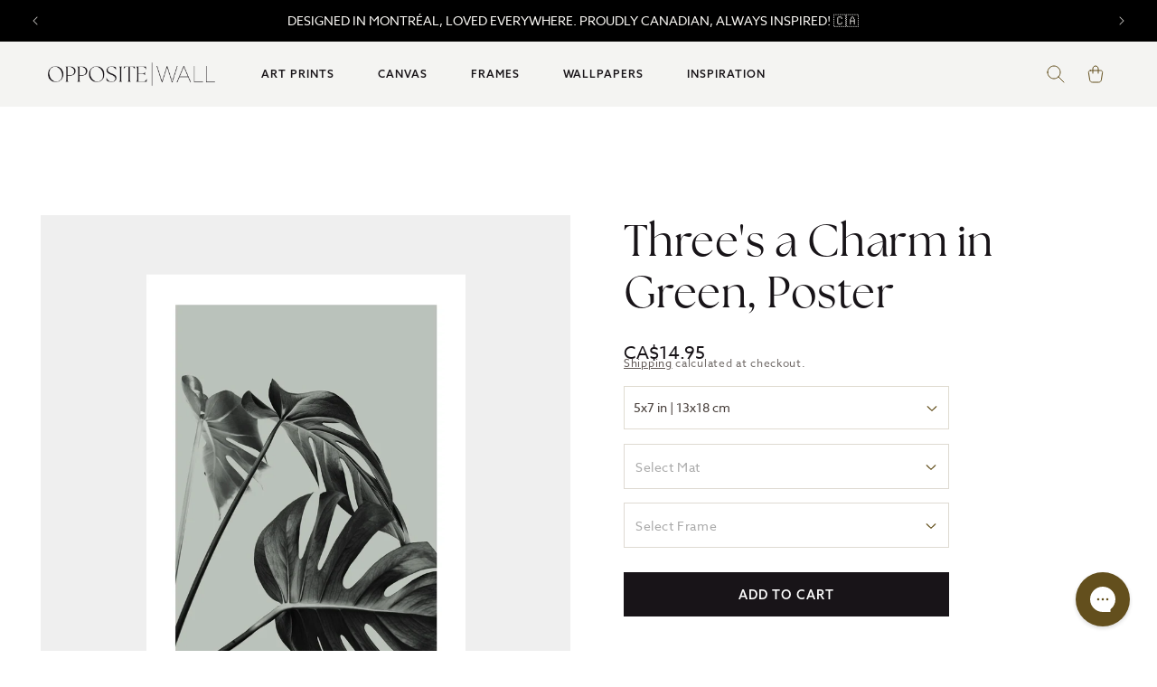

--- FILE ---
content_type: text/css
request_url: https://oppositewall.com/cdn/shop/t/196/assets/boost-pfs-custom.css?v=115847965996602935581696886746
body_size: 217
content:
.boost-pfs-container-default-box{padding:0}.boost-pfs-filter-left-col-inner{overflow-x:visible!important;overflow-y:visible!important}.boost-pfs-filter-refine-by{clear:both}.boost-pfs-filter-tree-h .boost-pfs-filter-option:not(.boost-pfs-filter-option-collapsed) .boost-pfs-filter-option-title:after{bottom:-13px}.boost-pfs-filter-tree-h .boost-pfs-filter-option:not(.boost-pfs-filter-option-collapsed) .boost-pfs-filter-option-title:before{bottom:-11px}#boost-pfs-search-box-mobile:focus-visible{box-shadow:none}.boost-pfs-filter-mobile-toolbar-left>a{display:block}.boost-pfs-search-no-result-body .sorting-wrapper{display:none}@media (min-width: 768px){#main-collection-product-grid{margin-top:0}.boost-pfs-filter-top-sorting{display:flex;justify-content:flex-end}}@media (min-width: 767px){.boost-pfs-filter-refine-by{margin-top:0;margin-bottom:15px}.boost-pfs-filter-stick>div{width:100%;padding:0}.boost-pfs-filter-stick.boost-pfs-filter-tree-desktop-button-sticky-wrapper{display:grid!important;z-index:3}.boost-pfs-filter-stick.boost-pfs-filter-tree-desktop-button-sticky-wrapper .boost-pfs-search-result-toolbar{padding-left:0;padding-right:0}.boost-pfs-filter-tree-desktop-button-body.boost-pfs-filter-tree-horizontal-style-expand.boost-pfs-filter-tree-open-body .boost-pfs-filter-tree-h-wrapper.boost-pfs-filter-stick{bottom:auto}.boost-pfs-filter-tree-desktop-button-sticky-wrapper:not(.boost-pfs-filter-stick){display:grid!important}}.boost-pfs-filter-tree-h{display:flex;align-items:center;margin-bottom:0;margin-left:.5rem}.boost-pfs-filter-tree-h .boost-pfs-filter-option{padding-bottom:0}.boost-pfs-filter-tree-h .boost-pfs-filter-option-title-heading:before{top:55%!important}.boost-pfs-search-suggestion-header-view-all a,.boost-pfs-search-suggestion-item a{color:var(--color-base-text-opacity-85-percent)}.template-search .filters-toolbar-wrapper{margin-top:55px;margin-bottom:30px}.boost-pfs-search-result-toolbar{margin:0 auto;display:flex;align-items:center}.boost-pfs-search-result-panel-controls{display:flex}.boost-pfs-search-result-panel-item>button{font-size:15px;cursor:pointer}h3.boost-pfs-search-result-list-item-title{margin-top:0}.boost-pfs-search-result-pages.boost-pfs-container-default-box{margin-top:50px}.sorting-wrapper{border-bottom:1px solid #ededed}.filters-toolbar__item-child{padding:15px 0;display:flex;align-items:center}.filters-toolbar__item-child>.boost-pfs-filter-top-sorting{position:relative;margin-bottom:0;justify-content:flex-start}.filters-toolbar__item-child .collection-filters__label{margin:0 20px 0 0;width:unset}.filters-toolbar__item-child .collection-filters__sort{width:25rem;max-width:100%}.filters-toolbar__item-child svg{height:.6rem;pointer-events:none;position:absolute;top:calc(50% - .35rem);right:1.5rem}.template-search .boost-pfs-filter-tree-h{width:100%;margin-left:0;margin-bottom:30px}.template-search .boost-pfs-filter-right{width:80%;float:right;padding-left:30px}.boost-pfs-filter-message{padding:0 1.5rem}.predictive-search{display:none!important}ul.boost-pfs-search-result-panel-controls>li button{cursor:pointer}.boost-pfs-container-default-box:after{display:table;content:"";clear:both}@media (max-width: 767px){.facets__wrapper{display:none!important}.collection-filters{grid-template-columns:repeat(1,auto)!important}.collection-filters__item.sorting{padding:initial}.boost-pfs-container-default .facets__form{gap:0 2.5rem}.template-search .boost-pfs-filter-tree-mobile-button>button{position:relative}.filters-toolbar__item-child .collection-filters__sort{width:100%}.template-search .boost-pfs-filter-right{width:100%;padding-left:0}.boost-pfs-filter-stick.boost-pfs-filter-tree-mobile-button{z-index:2!important}.facet-filters{padding-left:0!important}}.boost-pfs-search-suggestion-style3-top-panel #boost-pfs-search-box-style3,.boost-pfs-search-suggestion-mobile-top-panel #boost-pfs-search-box-mobile{outline:none}.boost-pfs-filter-stick.boost-pfs-filter-tree-h-wrapper,.boost-pfs-filter-stick.boost-pfs-filter-tree-h,.boost-pfs-filter-stick.boost-pfs-filter-tree-desktop-button-sticky-wrapper.boost-pfs-filter-stick.boost-pfs-filter-tree-mobile-button{z-index:2!important}.boost-pfs-action-list-enabled .boost-pfs-action-list-wrapper{z-index:1!important}.facets__form{display:block!important;margin-bottom:3rem!important}.facets__form .product-count{padding-left:3rem;margin-left:auto}.facets__wrapper{display:block!important}.boost-pfs-filter-stick .boost-pfs-filter-option .boost-pfs-filter-option-content{z-index:1!important}.boost-pfs-filter-tree-desktop-button-sticky-wrapper:not(.boost-pfs-filter-stick) .boost-pfs-search-panel-product-show{width:100%}.boost-pfs-search-result-collections .boost-pfs-search-result-list-item>a,.boost-pfs-search-result-pages .boost-pfs-search-result-list-item>a{text-decoration:none}
/*# sourceMappingURL=/cdn/shop/t/196/assets/boost-pfs-custom.css.map?v=115847965996602935581696886746 */


--- FILE ---
content_type: image/svg+xml
request_url: https://oppositewall.com/cdn/shop/t/196/assets/ico-drop-arrow.svg
body_size: -506
content:
<svg width="20" height="20" viewBox="0 0 20 20" fill="none" xmlns="http://www.w3.org/2000/svg">
<path fill-rule="evenodd" clip-rule="evenodd" d="M4.18031 8.21071C4.43214 7.9421 4.85403 7.9285 5.12263 8.18031L10 12.7529L14.8773 8.18031C15.146 7.9285 15.5679 7.9421 15.8197 8.21071C16.0715 8.47932 16.0579 8.90122 15.7893 9.15303L10.456 14.1531C10.1995 14.3935 9.80048 14.3935 9.54404 14.1531L4.21071 9.15303C3.9421 8.90122 3.9285 8.47932 4.18031 8.21071Z" fill="#634F1D"/>
</svg>


--- FILE ---
content_type: image/svg+xml
request_url: https://oppositewall.com/cdn/shop/t/196/assets/footer-kana.svg?v=140370769492166437591726238953
body_size: 1304
content:
<svg width="56" height="24" viewBox="0 0 56 24" fill="none" xmlns="http://www.w3.org/2000/svg">
<g clip-path="url(#clip0_37_1548)">
<path fill-rule="evenodd" clip-rule="evenodd" d="M35.8648 19.5465C33.5406 19.5465 31.2565 19.5465 28.8522 19.5465C29.0124 19.4256 29.0525 19.3046 29.1727 19.3046C29.854 19.103 30.1745 18.579 30.1745 17.9339C30.1745 15.5554 30.2146 13.2171 30.1745 10.8386C30.1745 9.95167 29.7337 9.58884 28.5716 9.38727C28.7319 9.26633 28.8522 9.14539 28.9323 9.10507C31.6572 8.82287 31.8977 8.74224 34.4623 7.61344C34.7829 7.53281 34.9432 7.61344 34.9031 7.97627C34.863 8.50036 34.9031 9.06476 34.9031 9.70979C35.2237 9.42759 35.424 9.22602 35.7045 9.02444C36.6262 8.25847 37.6681 7.65375 38.9103 7.57312C40.7937 7.4925 42.3966 8.46004 42.3966 10.637C42.4367 12.8946 42.3966 15.1925 42.3966 17.4502C42.3966 17.7324 42.3966 18.0146 42.4367 18.2968C42.5569 19.103 43.4385 19.4256 43.5587 19.5062C43.5587 19.5062 43.5988 19.6271 43.5988 19.6674C41.3147 19.6674 38.9905 19.6674 36.6262 19.6674C36.7063 19.5868 36.7464 19.4659 36.8266 19.4659C37.3074 19.3852 37.5078 19.0627 37.5479 18.6193C37.5879 18.3774 37.5879 18.1355 37.5879 17.8533C37.5879 15.6763 37.5879 13.4993 37.5879 11.2821C37.5879 10.6773 37.4677 10.1129 36.8666 9.83073C36.3457 9.58884 35.5042 9.79042 35.0634 10.2742C34.9832 10.3548 34.9432 10.5161 34.9432 10.637C34.9432 13.0559 34.9432 15.5151 34.9432 17.9339C34.9432 18.579 35.0233 19.224 35.8247 19.4659C35.8247 19.3852 35.8247 19.4659 35.8648 19.5465Z" fill="#404042"/>
<path fill-rule="evenodd" clip-rule="evenodd" d="M29.3327 18.0149C28.4511 19.305 27.1688 19.8694 25.606 19.8694C24.4439 19.8694 23.4822 19.4663 23.0814 18.3778C22.3201 18.7809 21.5988 19.2647 20.8374 19.5872C19.9558 19.9903 18.9941 20.0307 18.0724 19.7081C16.0688 18.9825 15.5879 16.5636 17.1507 14.9914C18.0724 14.0641 19.2345 13.54 20.4367 13.0966C21.1179 12.8547 21.7991 12.6531 22.5204 12.4515C22.8009 12.3709 22.8811 12.2903 22.8811 12.0081C22.841 11.0002 22.8811 10.2343 22.841 9.22639C22.841 8.98451 22.8009 8.86356 22.6807 8.62168C22.5204 8.21853 22.1998 8.09759 21.7991 8.13791C21.4385 8.13791 21.2381 8.37979 21.198 8.70231C21.1179 9.06514 21.1179 9.30702 21.0778 9.71017C20.9576 11.0002 20.2764 11.8468 19.1944 12.0484C18.433 12.1693 17.7518 12.0081 17.2709 11.3227C16.8301 10.6777 16.8301 9.95205 17.2709 9.30702C17.6717 8.70231 18.0724 8.42011 18.7536 8.13791C21.0377 7.25099 23.1616 7.33162 25.3255 8.17822C26.8883 8.78294 27.6898 10.0327 27.6898 11.7662C27.6898 13.6207 27.6898 15.2736 27.6898 17.128C27.6898 17.5312 27.6898 17.9343 28.0905 18.0956C28.5313 18.2568 28.8919 18.0553 29.1724 17.7327C29.2125 17.6924 29.2526 17.6924 29.2526 17.6521C29.5331 17.5312 29.4129 17.9343 29.3327 18.0149ZM22.8009 12.895C21.0377 13.3788 20.076 15.0317 20.5168 16.7652C20.7572 17.7327 21.719 18.2165 22.6006 17.8537C22.8009 17.7731 22.8811 17.6521 22.8811 17.4102C22.841 16.9668 22.841 16.483 22.841 16.0395C22.8009 14.9914 22.8009 13.9835 22.8009 12.895Z" fill="#404042"/>
<path fill-rule="evenodd" clip-rule="evenodd" d="M7.37331 19.3039C6.77223 19.062 6.45165 18.6992 6.37151 18.0945C6.33143 17.8123 6.33143 17.5704 6.33143 17.2882C6.33143 12.3698 6.33143 10.6363 6.33143 6.2017C6.33143 6.12107 6.33143 6.08076 6.33143 6.00013C6.33143 5.59699 6.33143 5.19384 6.33143 4.75038C6.33143 4.66975 6.33143 4.54881 6.33143 4.46818C6.33143 4.10535 6.21122 4.02472 5.89064 4.10535C4.76861 4.58913 4.08738 4.91164 3.44622 5.11321C2.84514 5.27447 2.36427 5.39541 1.60289 5.47604C1.24224 5.51636 0.84152 5.55667 0.360651 5.59699C0.240434 5.6373 0.160289 5.71793 0 5.87919C0.160289 5.9195 0.320579 5.95982 0.480868 6.00013C0.520941 6.00013 0.561013 6.04045 0.601085 6.04045C0.641158 6.04045 0.68123 6.08076 0.721302 6.08076C0.761375 6.08076 0.801447 6.12107 0.881592 6.16139C0.881592 6.16139 0.921664 6.16139 0.921664 6.2017C1.28232 6.40328 1.4426 6.68548 1.52275 7.20956C1.56282 7.45145 1.52275 7.69334 1.52275 7.93522C1.52275 12.3698 1.52275 13.0552 1.52275 17.4897C1.52275 17.6913 1.52275 17.8929 1.52275 18.1348C1.48268 18.7395 1.20217 19.1426 0.641158 19.3845C0.561013 19.4248 0.480868 19.4651 0.400724 19.5458C0.400724 19.5458 0.360651 19.6264 0.400724 19.6264C2.80507 19.6264 5.32962 19.6264 7.73397 19.6264C7.73397 19.5861 7.69389 19.5055 7.69389 19.5055C7.61375 19.3845 7.65382 19.3845 7.37331 19.3039Z" fill="#404042"/>
<path fill-rule="evenodd" clip-rule="evenodd" d="M56.3823 18.0149C55.5007 19.305 54.2184 19.8694 52.6556 19.8694C51.4935 19.8694 50.5318 19.4663 50.131 18.3778C49.3697 18.7809 48.6484 19.2647 47.887 19.5872C47.0054 19.9903 46.0437 20.0307 45.122 19.7081C43.1184 18.9825 42.6375 16.5636 44.2003 14.9914C45.122 14.0641 46.2841 13.54 47.4863 13.0966C48.1675 12.8547 48.8487 12.6531 49.57 12.4515C49.8505 12.3709 49.9307 12.2903 49.9307 12.0081C49.8906 11.0002 49.9307 10.2343 49.8906 9.22639C49.8906 8.98451 49.8105 8.86356 49.7303 8.62168C49.57 8.21853 49.2494 8.09759 48.8487 8.13791C48.4881 8.13791 48.2877 8.37979 48.2476 8.70231C48.1675 9.06514 48.1675 9.30702 48.1274 9.71017C48.0072 11.0002 47.326 11.8468 46.244 12.0484C45.4826 12.1693 44.8014 12.0081 44.3205 11.3227C43.8798 10.6777 43.8798 9.95205 44.3205 9.30702C44.7213 8.70231 45.122 8.42011 45.8032 8.13791C48.0873 7.25099 50.2112 7.33162 52.3751 8.17822C53.9379 8.78294 54.7394 10.0327 54.7394 11.7662C54.7394 13.6207 54.7394 15.2736 54.7394 17.128C54.7394 17.5312 54.7394 17.9343 55.1401 18.0956C55.5809 18.2568 55.9415 18.0553 56.222 17.7327C56.2621 17.6924 56.3022 17.6924 56.3022 17.6521C56.5827 17.5312 56.4224 17.9343 56.3823 18.0149ZM49.8505 12.895C48.0873 13.3788 47.1256 15.0317 47.5664 16.7652C47.8068 17.7327 48.7686 18.2165 49.6502 17.8537C49.8505 17.7731 49.9307 17.6521 49.9307 17.4102C49.8906 16.9668 49.8906 16.483 49.8906 16.0395C49.8505 14.9914 49.8505 13.9835 49.8505 12.895Z" fill="#404042"/>
<path fill-rule="evenodd" clip-rule="evenodd" d="M10.3391 19.587H16.6305C16.6305 19.5467 16.5904 19.4661 16.5904 19.4661C15.1077 18.942 14.6269 18.176 14.1861 17.4503C13.1041 15.6765 10.7799 11.5644 10.6597 11.3629C10.6998 11.3225 12.9839 8.66179 15.4283 8.1377C15.5084 8.1377 15.4684 8.1377 15.5485 7.97644C13.4247 7.97644 11.2207 7.97644 9.17702 7.97644L9.25716 8.09738C9.37738 8.17801 9.37738 8.17801 9.61781 8.25864C10.259 8.54084 10.6998 8.9843 10.6196 9.66965C10.5395 10.355 10.0987 11.0403 9.65788 11.4838C8.65608 12.5723 8.05499 13.0964 7.25354 13.9027C6.97304 14.1849 6.93296 14.1042 7.1734 14.5074C8.05499 16.0796 8.93658 17.6519 9.7781 19.2242C9.93839 19.5064 10.0987 19.587 10.3391 19.587Z" fill="#404042"/>
</g>
<defs>
<clipPath id="clip0_37_1548">
<rect width="56" height="24" fill="white"/>
</clipPath>
</defs>
</svg>
